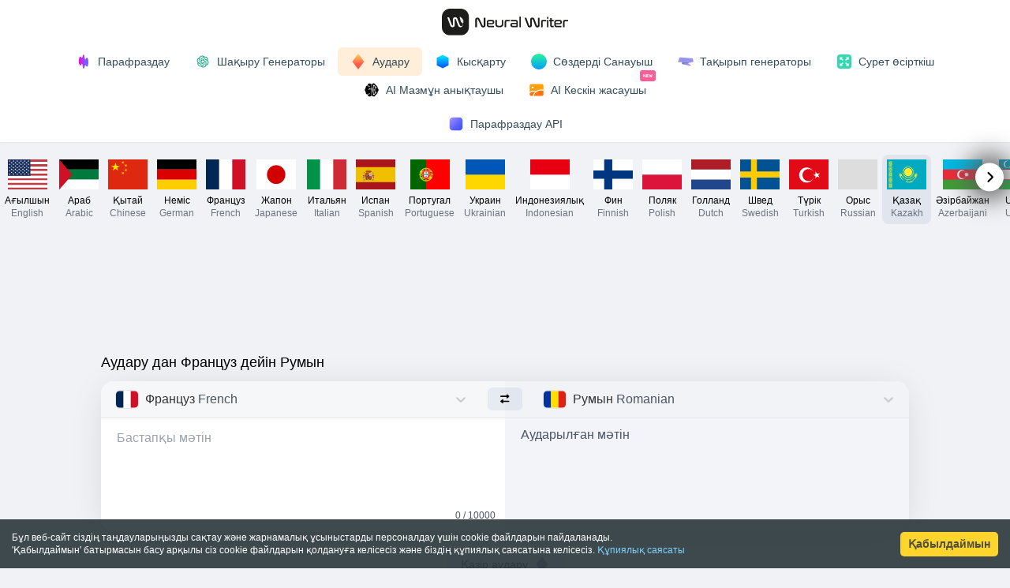

--- FILE ---
content_type: text/html; charset=utf-8
request_url: https://www.google.com/recaptcha/api2/aframe
body_size: 267
content:
<!DOCTYPE HTML><html><head><meta http-equiv="content-type" content="text/html; charset=UTF-8"></head><body><script nonce="mqihODlgx7V92rl0KSguGw">/** Anti-fraud and anti-abuse applications only. See google.com/recaptcha */ try{var clients={'sodar':'https://pagead2.googlesyndication.com/pagead/sodar?'};window.addEventListener("message",function(a){try{if(a.source===window.parent){var b=JSON.parse(a.data);var c=clients[b['id']];if(c){var d=document.createElement('img');d.src=c+b['params']+'&rc='+(localStorage.getItem("rc::a")?sessionStorage.getItem("rc::b"):"");window.document.body.appendChild(d);sessionStorage.setItem("rc::e",parseInt(sessionStorage.getItem("rc::e")||0)+1);localStorage.setItem("rc::h",'1764929815803');}}}catch(b){}});window.parent.postMessage("_grecaptcha_ready", "*");}catch(b){}</script></body></html>

--- FILE ---
content_type: image/svg+xml
request_url: https://neuralwriter.com/api.svg
body_size: 8
content:
<svg xmlns="http://www.w3.org/2000/svg" version="1.1" xmlns:xlink="http://www.w3.org/1999/xlink"
    xmlns:svgjs="http://svgjs.com/svgjs" width="512" height="512" x="0" y="0" viewBox="0 0 48 48"
    style="enable-background:new 0 0 512 512" xml:space="preserve" class=""><g><linearGradient id="a" x1="8.609" x2="40.619" y1="8.609" y2="40.619" gradientUnits="userSpaceOnUse"><stop offset="0" stop-color="#9b8dff"></stop><stop offset=".252" stop-color="#7d79fd"></stop><stop offset=".555" stop-color="#5f65fb"></stop><stop offset=".815" stop-color="#4d58f9"></stop><stop offset="1" stop-color="#4654f9"></stop></linearGradient><rect width="40" height="40" x="4" y="4" fill="url(#a)" rx="10" data-original="url(#a)" class=""></rect></g></svg>